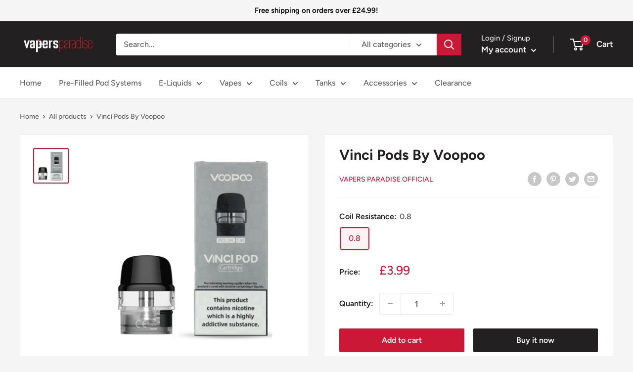

--- FILE ---
content_type: application/x-javascript
request_url: https://amaicdn.com/pricing-by-quantity/store/07b3f31b0af01e68a802e9c319c85d7c.js?1768494658635
body_size: 4174
content:
/* Created at: 2025-10-21 05:31:30 */
            if(typeof Spurit === 'undefined') var Spurit = {};
            if(typeof Spurit.QuantityBreaks2 === 'undefined') Spurit.QuantityBreaks2 = {};
            Spurit.QuantityBreaks2.appUrl = 'https://quantitybreaks.amai.com';
            Spurit.QuantityBreaks2.config = {"schemes":[{"btn_text_table_widget":"Grab This Deal","collection_id":["279460315334"],"configs":null,"countries":"","discount_if_multiple_vids":true,"discount_table_format":0,"discount_type":3,"display_discount_table":1,"end_date":null,"id":85136,"is_apply_geolocation":false,"is_each_product":false,"is_free_gift_product":false,"is_utc_time":true,"message":"Get more. Pay less.","priority":1,"product_collection":[{"product_id":7271674249414,"collection_id":279460315334},{"product_id":7064916918470,"collection_id":279460315334},{"product_id":7271684571334,"collection_id":279460315334},{"product_id":7064980488390,"collection_id":279460315334},{"product_id":7411101040838,"collection_id":279460315334},{"product_id":7277003243718,"collection_id":279460315334},{"product_id":7411117818054,"collection_id":279460315334},{"product_id":7069799416006,"collection_id":279460315334},{"product_id":8413460398385,"collection_id":279460315334},{"product_id":8413417701681,"collection_id":279460315334},{"product_id":7271676805318,"collection_id":279460315334},{"product_id":7069605494982,"collection_id":279460315334},{"product_id":8413485859121,"collection_id":279460315334},{"product_id":7641208520902,"collection_id":279460315334},{"product_id":7641206653126,"collection_id":279460315334},{"product_id":8413599203633,"collection_id":279460315334},{"product_id":8413381984561,"collection_id":279460315334},{"product_id":8413302882609,"collection_id":279460315334},{"product_id":7942581158193,"collection_id":279460315334},{"product_id":7641205440710,"collection_id":279460315334},{"product_id":7641203278022,"collection_id":279460315334},{"product_id":7615281955014,"collection_id":279460315334},{"product_id":7615279038662,"collection_id":279460315334},{"product_id":7411036913862,"collection_id":279460315334},{"product_id":7278305575110,"collection_id":279460315334},{"product_id":7277003735238,"collection_id":279460315334},{"product_id":7271678476486,"collection_id":279460315334},{"product_id":7069601300678,"collection_id":279460315334},{"product_id":7069597270214,"collection_id":279460315334},{"product_id":7066194247878,"collection_id":279460315334},{"product_id":7064992186566,"collection_id":279460315334},{"product_id":7064918524102,"collection_id":279460315334},{"product_id":7061834924230,"collection_id":279460315334},{"product_id":9233113448753,"collection_id":279460315334},{"product_id":8413588783409,"collection_id":279460315334},{"product_id":8413579444529,"collection_id":279460315334},{"product_id":8413520036145,"collection_id":279460315334},{"product_id":8413445718321,"collection_id":279460315334},{"product_id":8413434052913,"collection_id":279460315334},{"product_id":8413314646321,"collection_id":279460315334},{"product_id":8413143105841,"collection_id":279460315334},{"product_id":7998058529073,"collection_id":279460315334},{"product_id":7998056759601,"collection_id":279460315334},{"product_id":7942579061041,"collection_id":279460315334},{"product_id":7942578831665,"collection_id":279460315334},{"product_id":7942578569521,"collection_id":279460315334},{"product_id":7942575817009,"collection_id":279460315334},{"product_id":7641207308486,"collection_id":279460315334},{"product_id":7615288344774,"collection_id":279460315334},{"product_id":7615286214854,"collection_id":279460315334},{"product_id":7615282872518,"collection_id":279460315334},{"product_id":7615282544838,"collection_id":279460315334},{"product_id":7411138691270,"collection_id":279460315334},{"product_id":7278303838406,"collection_id":279460315334},{"product_id":7277003964614,"collection_id":279460315334},{"product_id":7271688339654,"collection_id":279460315334},{"product_id":7271687684294,"collection_id":279460315334},{"product_id":7271677690054,"collection_id":279460315334},{"product_id":7271677034694,"collection_id":279460315334},{"product_id":7271673528518,"collection_id":279460315334},{"product_id":7069801545926,"collection_id":279460315334},{"product_id":7069605167302,"collection_id":279460315334},{"product_id":7069604708550,"collection_id":279460315334},{"product_id":7069597925574,"collection_id":279460315334},{"product_id":7066194739398,"collection_id":279460315334},{"product_id":7065883050182,"collection_id":279460315334},{"product_id":7065877446854,"collection_id":279460315334},{"product_id":7065874497734,"collection_id":279460315334},{"product_id":7065865158854,"collection_id":279460315334},{"product_id":7065864929478,"collection_id":279460315334},{"product_id":7065858146502,"collection_id":279460315334},{"product_id":7064996577478,"collection_id":279460315334},{"product_id":7064994316486,"collection_id":279460315334},{"product_id":7064920981702,"collection_id":279460315334},{"product_id":7061954560198,"collection_id":279460315334},{"product_id":7061952397510,"collection_id":279460315334},{"product_id":7061820801222,"collection_id":279460315334},{"product_id":6919616725190,"collection_id":279460315334},{"product_id":6912843317446,"collection_id":279460315334},{"product_id":9233111482673,"collection_id":279460315334},{"product_id":9233110040881,"collection_id":279460315334},{"product_id":9233108664625,"collection_id":279460315334},{"product_id":9233096704305,"collection_id":279460315334},{"product_id":8871271104817,"collection_id":279460315334},{"product_id":8413610410289,"collection_id":279460315334},{"product_id":8413570728241,"collection_id":279460315334},{"product_id":8413561913649,"collection_id":279460315334},{"product_id":8413528883505,"collection_id":279460315334},{"product_id":8413494968625,"collection_id":279460315334},{"product_id":8413407838513,"collection_id":279460315334},{"product_id":8413353673009,"collection_id":279460315334},{"product_id":8203487772977,"collection_id":279460315334},{"product_id":7998062264625,"collection_id":279460315334},{"product_id":7998061805873,"collection_id":279460315334},{"product_id":7998061576497,"collection_id":279460315334},{"product_id":7998060298545,"collection_id":279460315334},{"product_id":7998059184433,"collection_id":279460315334},{"product_id":7998058987825,"collection_id":279460315334},{"product_id":7998058234161,"collection_id":279460315334},{"product_id":7998057939249,"collection_id":279460315334},{"product_id":7998057677105,"collection_id":279460315334},{"product_id":7998057447729,"collection_id":279460315334},{"product_id":7998057185585,"collection_id":279460315334},{"product_id":7998056956209,"collection_id":279460315334},{"product_id":7998056595761,"collection_id":279460315334},{"product_id":7998055612721,"collection_id":279460315334},{"product_id":7942582829361,"collection_id":279460315334},{"product_id":7942582501681,"collection_id":279460315334},{"product_id":7942582305073,"collection_id":279460315334},{"product_id":7942581977393,"collection_id":279460315334},{"product_id":7942581911857,"collection_id":279460315334},{"product_id":7942581027121,"collection_id":279460315334},{"product_id":7942579749169,"collection_id":279460315334},{"product_id":7942579224881,"collection_id":279460315334},{"product_id":7942577488177,"collection_id":279460315334},{"product_id":7942575128881,"collection_id":279460315334},{"product_id":7692790661318,"collection_id":279460315334},{"product_id":7692790431942,"collection_id":279460315334},{"product_id":7692789579974,"collection_id":279460315334},{"product_id":7692789285062,"collection_id":279460315334},{"product_id":7692789055686,"collection_id":279460315334},{"product_id":7692788891846,"collection_id":279460315334},{"product_id":7692787843270,"collection_id":279460315334},{"product_id":7641206030534,"collection_id":279460315334},{"product_id":7615289065670,"collection_id":279460315334},{"product_id":7615288934598,"collection_id":279460315334},{"product_id":7615288705222,"collection_id":279460315334},{"product_id":7615287656646,"collection_id":279460315334},{"product_id":7615287525574,"collection_id":279460315334},{"product_id":7615282675910,"collection_id":279460315334},{"product_id":7615282217158,"collection_id":279460315334},{"product_id":7615281725638,"collection_id":279460315334},{"product_id":7615280840902,"collection_id":279460315334},{"product_id":7615279825094,"collection_id":279460315334},{"product_id":7615279333574,"collection_id":279460315334},{"product_id":7278305640646,"collection_id":279460315334},{"product_id":7278305476806,"collection_id":279460315334},{"product_id":7278305444038,"collection_id":279460315334},{"product_id":7278305411270,"collection_id":279460315334},{"product_id":7278305378502,"collection_id":279460315334},{"product_id":7278304854214,"collection_id":279460315334},{"product_id":7278304395462,"collection_id":279460315334},{"product_id":7278304329926,"collection_id":279460315334},{"product_id":7278303740102,"collection_id":279460315334},{"product_id":7278303609030,"collection_id":279460315334},{"product_id":7278303248582,"collection_id":279460315334},{"product_id":7278303150278,"collection_id":279460315334},{"product_id":7278303084742,"collection_id":279460315334},{"product_id":7278302888134,"collection_id":279460315334},{"product_id":7277003309254,"collection_id":279460315334},{"product_id":7277003145414,"collection_id":279460315334},{"product_id":7277002653894,"collection_id":279460315334},{"product_id":7271688077510,"collection_id":279460315334},{"product_id":7271687225542,"collection_id":279460315334},{"product_id":7271686209734,"collection_id":279460315334},{"product_id":7271685226694,"collection_id":279460315334},{"product_id":7271684702406,"collection_id":279460315334},{"product_id":7271684473030,"collection_id":279460315334},{"product_id":7271684407494,"collection_id":279460315334},{"product_id":7271679393990,"collection_id":279460315334},{"product_id":7271678869702,"collection_id":279460315334},{"product_id":7271677296838,"collection_id":279460315334},{"product_id":7271676870854,"collection_id":279460315334},{"product_id":7271676739782,"collection_id":279460315334},{"product_id":7271674740934,"collection_id":279460315334},{"product_id":7271674511558,"collection_id":279460315334},{"product_id":7271674282182,"collection_id":279460315334},{"product_id":7271674085574,"collection_id":279460315334},{"product_id":7271673757894,"collection_id":279460315334},{"product_id":7069800956102,"collection_id":279460315334},{"product_id":7069800562886,"collection_id":279460315334},{"product_id":7069605691590,"collection_id":279460315334},{"product_id":7069602742470,"collection_id":279460315334},{"product_id":7069601628358,"collection_id":279460315334},{"product_id":7069600776390,"collection_id":279460315334},{"product_id":7069600383174,"collection_id":279460315334},{"product_id":7069599826118,"collection_id":279460315334},{"product_id":7069599596742,"collection_id":279460315334},{"product_id":7069599170758,"collection_id":279460315334},{"product_id":7069598712006,"collection_id":279460315334},{"product_id":7069598154950,"collection_id":279460315334},{"product_id":7069596778694,"collection_id":279460315334},{"product_id":7066210205894,"collection_id":279460315334},{"product_id":7066209583302,"collection_id":279460315334},{"product_id":7066194510022,"collection_id":279460315334},{"product_id":7065884393670,"collection_id":279460315334},{"product_id":7065883803846,"collection_id":279460315334},{"product_id":7065882558662,"collection_id":279460315334},{"product_id":7065881837766,"collection_id":279460315334},{"product_id":7065881215174,"collection_id":279460315334},{"product_id":7065880821958,"collection_id":279460315334},{"product_id":7065879838918,"collection_id":279460315334},{"product_id":7065879085254,"collection_id":279460315334},{"product_id":7065878724806,"collection_id":279460315334},{"product_id":7065876201670,"collection_id":279460315334},{"product_id":7065875873990,"collection_id":279460315334},{"product_id":7065875448006,"collection_id":279460315334},{"product_id":7065873875142,"collection_id":279460315334},{"product_id":7065872597190,"collection_id":279460315334},{"product_id":7065872236742,"collection_id":279460315334},{"product_id":7065865519302,"collection_id":279460315334},{"product_id":7064997167302,"collection_id":279460315334},{"product_id":7064995659974,"collection_id":279460315334},{"product_id":7064994808006,"collection_id":279460315334},{"product_id":7064993693894,"collection_id":279460315334},{"product_id":7064992743622,"collection_id":279460315334},{"product_id":7064992383174,"collection_id":279460315334},{"product_id":7064991891654,"collection_id":279460315334},{"product_id":7064985075910,"collection_id":279460315334},{"product_id":7064984486086,"collection_id":279460315334},{"product_id":7064979865798,"collection_id":279460315334},{"product_id":7064978817222,"collection_id":279460315334},{"product_id":7064974229702,"collection_id":279460315334},{"product_id":7064920195270,"collection_id":279460315334},{"product_id":7064919212230,"collection_id":279460315334},{"product_id":7064918950086,"collection_id":279460315334},{"product_id":7064918687942,"collection_id":279460315334},{"product_id":7064918098118,"collection_id":279460315334},{"product_id":7064917999814,"collection_id":279460315334},{"product_id":7064917835974,"collection_id":279460315334},{"product_id":7064917704902,"collection_id":279460315334},{"product_id":7061958721734,"collection_id":279460315334},{"product_id":7061955215558,"collection_id":279460315334},{"product_id":7061954527430,"collection_id":279460315334},{"product_id":7061952790726,"collection_id":279460315334},{"product_id":7061952692422,"collection_id":279460315334},{"product_id":7061952069830,"collection_id":279460315334},{"product_id":7061951873222,"collection_id":279460315334},{"product_id":7061834596550,"collection_id":279460315334},{"product_id":7061833941190,"collection_id":279460315334},{"product_id":7061833089222,"collection_id":279460315334},{"product_id":7061831286982,"collection_id":279460315334},{"product_id":7061830500550,"collection_id":279460315334},{"product_id":7061821489350,"collection_id":279460315334},{"product_id":7061820276934,"collection_id":279460315334},{"product_id":7061819621574,"collection_id":279460315334},{"product_id":7061818736838,"collection_id":279460315334},{"product_id":7061817327814,"collection_id":279460315334},{"product_id":7061816934598,"collection_id":279460315334},{"product_id":7061816639686,"collection_id":279460315334},{"product_id":7061813592262,"collection_id":279460315334},{"product_id":7061812969670,"collection_id":279460315334},{"product_id":7061656731846,"collection_id":279460315334},{"product_id":7061656502470,"collection_id":279460315334},{"product_id":7061655552198,"collection_id":279460315334},{"product_id":7061654765766,"collection_id":279460315334},{"product_id":7047580057798,"collection_id":279460315334},{"product_id":7047579140294,"collection_id":279460315334},{"product_id":7047568949446,"collection_id":279460315334},{"product_id":7047565148358,"collection_id":279460315334}],"product_selected_option":2,"products":[7271674249414,7064916918470,7271684571334,7064980488390,7411101040838,7277003243718,7411117818054,7069799416006,8413460398385,8413417701681,7271676805318,7069605494982,8413485859121,7641208520902,7641206653126,8413599203633,8413381984561,8413302882609,7942581158193,7641205440710,7641203278022,7615281955014,7615279038662,7411036913862,7278305575110,7277003735238,7271678476486,7069601300678,7069597270214,7066194247878,7064992186566,7064918524102,7061834924230,9233113448753,8413588783409,8413579444529,8413520036145,8413445718321,8413434052913,8413314646321,8413143105841,7998058529073,7998056759601,7942579061041,7942578831665,7942578569521,7942575817009,7641207308486,7615288344774,7615286214854,7615282872518,7615282544838,7411138691270,7278303838406,7277003964614,7271688339654,7271687684294,7271677690054,7271677034694,7271673528518,7069801545926,7069605167302,7069604708550,7069597925574,7066194739398,7065883050182,7065877446854,7065874497734,7065865158854,7065864929478,7065858146502,7064996577478,7064994316486,7064920981702,7061954560198,7061952397510,7061820801222,6919616725190,6912843317446,9233111482673,9233110040881,9233108664625,9233096704305,8871271104817,8413610410289,8413570728241,8413561913649,8413528883505,8413494968625,8413407838513,8413353673009,8203487772977,7998062264625,7998061805873,7998061576497,7998060298545,7998059184433,7998058987825,7998058234161,7998057939249,7998057677105,7998057447729,7998057185585,7998056956209,7998056595761,7998055612721,7942582829361,7942582501681,7942582305073,7942581977393,7942581911857,7942581027121,7942579749169,7942579224881,7942577488177,7942575128881,7692790661318,7692790431942,7692789579974,7692789285062,7692789055686,7692788891846,7692787843270,7641206030534,7615289065670,7615288934598,7615288705222,7615287656646,7615287525574,7615282675910,7615282217158,7615281725638,7615280840902,7615279825094,7615279333574,7278305640646,7278305476806,7278305444038,7278305411270,7278305378502,7278304854214,7278304395462,7278304329926,7278303740102,7278303609030,7278303248582,7278303150278,7278303084742,7278302888134,7277003309254,7277003145414,7277002653894,7271688077510,7271687225542,7271686209734,7271685226694,7271684702406,7271684473030,7271684407494,7271679393990,7271678869702,7271677296838,7271676870854,7271676739782,7271674740934,7271674511558,7271674282182,7271674085574,7271673757894,7069800956102,7069800562886,7069605691590,7069602742470,7069601628358,7069600776390,7069600383174,7069599826118,7069599596742,7069599170758,7069598712006,7069598154950,7069596778694,7066210205894,7066209583302,7066194510022,7065884393670,7065883803846,7065882558662,7065881837766,7065881215174,7065880821958,7065879838918,7065879085254,7065878724806,7065876201670,7065875873990,7065875448006,7065873875142,7065872597190,7065872236742,7065865519302,7064997167302,7064995659974,7064994808006,7064993693894,7064992743622,7064992383174,7064991891654,7064985075910,7064984486086,7064979865798,7064978817222,7064974229702,7064920195270,7064919212230,7064918950086,7064918687942,7064918098118,7064917999814,7064917835974,7064917704902,7061958721734,7061955215558,7061954527430,7061952790726,7061952692422,7061952069830,7061951873222,7061834596550,7061833941190,7061833089222,7061831286982,7061830500550,7061821489350,7061820276934,7061819621574,7061818736838,7061817327814,7061816934598,7061816639686,7061813592262,7061812969670,7061656731846,7061656502470,7061655552198,7061654765766,7047580057798,7047579140294,7047568949446,7047565148358],"stack_discount_type":0,"start_date":"2023-12-26 13:06:45","table_discount_grid":{"column_header_1":"Minimum Quantity","column_header_2":"Discount"},"tiers":[{"quantity":"4.00","discount":"1.87","discount_by":"quantity","discount_units":"fixed_amount","discount_type":3}],"variants":[]},{"btn_text_table_widget":"","collection_id":["0"],"configs":null,"countries":"","discount_if_multiple_vids":true,"discount_table_format":0,"discount_type":3,"display_discount_table":1,"end_date":null,"id":85135,"is_apply_geolocation":false,"is_each_product":false,"is_free_gift_product":false,"is_utc_time":false,"message":"Get more. Pay less.","priority":0,"product_collection":[{"product_id":9233129603377,"collection_id":0}],"product_selected_option":0,"products":[9233129603377],"stack_discount_type":0,"start_date":"2023-12-26 11:53:17","table_discount_grid":{"column_header_1":"Minimum Quantity","column_header_2":"Discount"},"tiers":[{"quantity":"3.00","discount":"2.00","discount_by":"quantity","discount_units":"fixed_amount","discount_type":3}],"variants":[]},{"btn_text_table_widget":"","collection_id":["0"],"configs":null,"countries":"","discount_if_multiple_vids":true,"discount_table_format":0,"discount_type":3,"display_discount_table":1,"end_date":null,"id":72824,"is_apply_geolocation":false,"is_each_product":false,"is_free_gift_product":false,"is_utc_time":false,"message":"Get more. Pay less.","priority":0,"product_collection":[{"product_id":6902968910022,"collection_id":0},{"product_id":7112301641926,"collection_id":0},{"product_id":7116693176518,"collection_id":0},{"product_id":7107322282182,"collection_id":0},{"product_id":7110767837382,"collection_id":0},{"product_id":7116690751686,"collection_id":0},{"product_id":7112310653126,"collection_id":0},{"product_id":7625610526918,"collection_id":0}],"product_selected_option":0,"products":[6902968910022,7112301641926,7116693176518,7107322282182,7110767837382,7116690751686,7112310653126,7625610526918],"stack_discount_type":0,"start_date":"2021-12-10 09:49:00","table_discount_grid":{"column_header_1":"Minimum Quantity","column_header_2":"Discount"},"tiers":[{"quantity":"2.00","discount":"2.00","discount_by":"quantity","discount_units":"fixed_amount","discount_type":3}],"variants":[]},{"btn_text_table_widget":"","collection_id":["0"],"configs":null,"countries":"","discount_if_multiple_vids":true,"discount_table_format":0,"discount_type":3,"display_discount_table":1,"end_date":null,"id":72823,"is_apply_geolocation":false,"is_each_product":false,"is_free_gift_product":false,"is_utc_time":false,"message":"Get more. Pay less.","priority":0,"product_collection":[{"product_id":7091943833798,"collection_id":0},{"product_id":7091941343430,"collection_id":0},{"product_id":7091945603270,"collection_id":0},{"product_id":7091947995334,"collection_id":0}],"product_selected_option":0,"products":[7091943833798,7091941343430,7091945603270,7091947995334],"stack_discount_type":0,"start_date":"2021-12-10 09:49:00","table_discount_grid":{"column_header_1":"Minimum Quantity","column_header_2":"Discount"},"tiers":[{"quantity":"3.00","discount":"2.00","discount_by":"quantity","discount_units":"fixed_amount","discount_type":3}],"variants":[]},{"btn_text_table_widget":"","collection_id":["0"],"configs":null,"countries":"","discount_if_multiple_vids":true,"discount_table_format":0,"discount_type":3,"display_discount_table":1,"end_date":null,"id":72822,"is_apply_geolocation":false,"is_each_product":false,"is_free_gift_product":false,"is_utc_time":false,"message":"Get more. Pay less.","priority":0,"product_collection":[{"product_id":7090393874630,"collection_id":0},{"product_id":7090392662214,"collection_id":0},{"product_id":7090390237382,"collection_id":0}],"product_selected_option":0,"products":[7090393874630,7090392662214,7090390237382],"stack_discount_type":0,"start_date":"2021-12-10 09:50:00","table_discount_grid":{"column_header_1":"Minimum Quantity","column_header_2":"Discount"},"tiers":[{"quantity":"4.00","discount":"25.00","discount_by":"quantity","discount_units":"percentage","discount_type":3}],"variants":[]},{"btn_text_table_widget":"","collection_id":["0"],"configs":null,"countries":"","discount_if_multiple_vids":true,"discount_table_format":0,"discount_type":3,"display_discount_table":1,"end_date":null,"id":72821,"is_apply_geolocation":false,"is_each_product":false,"is_free_gift_product":false,"is_utc_time":false,"message":"Get more. Pay less.","priority":0,"product_collection":[{"product_id":7090392662214,"collection_id":0},{"product_id":7091906052294,"collection_id":0},{"product_id":7091930169542,"collection_id":0},{"product_id":7090214633670,"collection_id":0},{"product_id":7091938590918,"collection_id":0},{"product_id":7091937738950,"collection_id":0},{"product_id":7091935871174,"collection_id":0},{"product_id":7090209751238,"collection_id":0},{"product_id":6912856424646,"collection_id":0},{"product_id":7090469011654,"collection_id":0},{"product_id":7090470027462,"collection_id":0},{"product_id":7090470584518,"collection_id":0},{"product_id":7090476122310,"collection_id":0},{"product_id":7090469667014,"collection_id":0}],"product_selected_option":0,"products":[7090392662214,7091906052294,7091930169542,7090214633670,7091938590918,7091937738950,7091935871174,7090209751238,6912856424646,7090469011654,7090470027462,7090470584518,7090476122310,7090469667014],"stack_discount_type":0,"start_date":"2021-12-10 09:51:00","table_discount_grid":{"column_header_1":"Minimum Quantity","column_header_2":"Discount"},"tiers":[{"quantity":"5.00","discount":"20.00","discount_by":"quantity","discount_units":"percentage","discount_type":3}],"variants":[]},{"btn_text_table_widget":"","collection_id":["279460511942"],"configs":null,"countries":"","discount_if_multiple_vids":true,"discount_table_format":0,"discount_type":5,"display_discount_table":1,"end_date":null,"id":72820,"is_apply_geolocation":false,"is_each_product":false,"is_free_gift_product":false,"is_utc_time":false,"message":"Get more. Pay less.","priority":0,"product_collection":[{"product_id":6912840499398,"collection_id":0},{"product_id":7045092606150,"collection_id":0},{"product_id":7045097324742,"collection_id":0},{"product_id":7045106598086,"collection_id":0},{"product_id":7045109448902,"collection_id":0},{"product_id":7045115805894,"collection_id":0},{"product_id":7045135925446,"collection_id":0},{"product_id":7045170659526,"collection_id":0},{"product_id":7045190680774,"collection_id":0},{"product_id":7045195137222,"collection_id":0},{"product_id":7045206180038,"collection_id":0},{"product_id":7045214077126,"collection_id":0},{"product_id":7045225349318,"collection_id":0},{"product_id":7045243109574,"collection_id":0},{"product_id":7045470519494,"collection_id":0},{"product_id":7045481038022,"collection_id":0},{"product_id":7045492375750,"collection_id":0},{"product_id":7045493489862,"collection_id":0},{"product_id":7045494177990,"collection_id":0},{"product_id":7045501419718,"collection_id":0},{"product_id":7045502894278,"collection_id":0},{"product_id":7045505024198,"collection_id":0},{"product_id":7045514395846,"collection_id":0},{"product_id":7045517541574,"collection_id":0},{"product_id":7047215055046,"collection_id":0},{"product_id":7047216955590,"collection_id":0},{"product_id":7047220265158,"collection_id":0},{"product_id":7047222165702,"collection_id":0},{"product_id":7047223869638,"collection_id":0},{"product_id":7047247003846,"collection_id":0},{"product_id":7047481065670,"collection_id":0},{"product_id":7047482769606,"collection_id":0},{"product_id":7047499776198,"collection_id":0},{"product_id":7047500628166,"collection_id":0},{"product_id":7047501611206,"collection_id":0},{"product_id":7047504593094,"collection_id":0},{"product_id":7047518683334,"collection_id":0},{"product_id":7047519174854,"collection_id":0},{"product_id":7047521304774,"collection_id":0},{"product_id":7047524909254,"collection_id":0},{"product_id":7047526514886,"collection_id":0},{"product_id":7047535296710,"collection_id":0},{"product_id":7047536246982,"collection_id":0},{"product_id":7047542341830,"collection_id":0},{"product_id":7047543652550,"collection_id":0},{"product_id":7047544766662,"collection_id":0},{"product_id":7047549059270,"collection_id":0}],"product_selected_option":2,"products":[6912840499398,7045092606150,7045097324742,7045106598086,7045109448902,7045115805894,7045135925446,7045170659526,7045190680774,7045195137222,7045206180038,7045214077126,7045225349318,7045243109574,7045470519494,7045481038022,7045492375750,7045493489862,7045494177990,7045501419718,7045502894278,7045505024198,7045514395846,7045517541574,7047215055046,7047216955590,7047220265158,7047222165702,7047223869638,7047247003846,7047481065670,7047482769606,7047499776198,7047500628166,7047501611206,7047504593094,7047518683334,7047519174854,7047521304774,7047524909254,7047526514886,7047535296710,7047536246982,7047542341830,7047543652550,7047544766662,7047549059270],"stack_discount_type":0,"start_date":"2021-12-10 09:10:00","table_discount_grid":{"column_header_1":"Minimum Quantity","column_header_2":"Discount"},"tiers":[{"quantity":"4.00","discount":"2.00","discount_by":"quantity","discount_units":"fixed_amount","discount_type":5}],"variants":[]}],"setting":{"product_page_position":"before","product_page_selector":"form[action=\"\/cart\/add\"] button[type=\"submit\"]","product_page_auto":0,"cart_page_selector_individual":"span[class=\"line-item__price\"]","cart_page_selector_individual_auto":0,"cart_page_selector_total":"td[class=\"line-item__line-price table__cell--right hidden-phone\"] > span","cart_page_selector_total_auto":0,"cart_page_selector_subtotal":"span[class=\"cart-recap__price-line-price\"]","cart_page_selector_subtotal_auto":0,"support_langify":0,"cart_ajax_enabled":0,"cart_ajax_selector_individual":"","cart_ajax_selector_individual_auto":0,"cart_ajax_selector_total":"","cart_ajax_selector_total_auto":0,"cart_ajax_selector_subtotal":"","cart_ajax_selector_subtotal_auto":0,"cart_ajax_selector_checkout":"","cart_ajax_selector_checkout_auto":0,"is_show_express_payment_button":0,"display_saved_amount":0,"saved_amount_template":"Save :diff","display_saved_amount_individual":1,"display_saved_amount_total":0,"display_saved_amount_subtotal":0,"order_tag_name":"","cart_page_selector_upsell_normal_cart":"","cart_page_selector_upsell_normal_cart_auto":"","cart_page_selector_upsell_ajax_cart":"","cart_page_selector_upsell_ajax_cart_auto":"","tier_text_tpl_upsell_normal_cart_quantity":"Buy [X] more to get discount","tier_text_tpl_upsell_normal_cart_buy_x_get_y":"Buy [X] more to get discount","tier_text_tpl_upsell_normal_cart_custom":"Buy [X] more to get discount","tier_text_tpl_upsell_normal_cart_custom_color":"#000000","tier_text_tpl_upsell_ajax_cart_quantity":"Buy [X] more to get discount","tier_text_tpl_upsell_ajax_cart_buy_x_get_y":"Buy [X] more to get discount","tier_text_tpl_upsell_ajax_cart_custom":"Buy [X] more to get discount","tier_text_tpl_upsell_ajax_cart_custom_color":"#000000","priority_setting_checked":0},"design":{"data_common":{"saved_amount_color":"#FF0000"},"data":[{"id_tab":"volumeDiscountProduct","tab":"volumeDiscount","sub_tab":"product","template_selected":"table-selector-2","tdt":{"product":{"default_a":{"off_each":{"value_key_selected":"custom","value_custom":"Buy Any 3 Nic Salts for \u00a39.99"},"off_total_regardless_variants":{"value_key_selected":"custom","value_custom":"Buy [Q] of the same product for [T] ([D] off!)"},"off_total_variants_only":{"value_key_selected":"custom","value_custom":"Buy [Q] of the same product variant for [T] ([D] off!)"}},"grid":{"off_each_product_left":{"value_key_selected":"gridBuyQForEEach1","value_custom":null},"off_each_product_right":{"value_key_selected":"gridBuyQForEEach2","value_custom":null},"off_total_value_left":{"value_key_selected":"gridBuyQForT1","value_custom":null},"off_total_value_right":{"value_key_selected":"gridBuyQForT2","value_custom":null}},"grid_b":{"off_each_product_left":{"value_key_selected":"gridBuyQForEEach1","value_custom":null},"off_each_product_right":{"value_key_selected":"gridBuyQForEEach2","value_custom":null},"off_total_value_left":{"value_key_selected":"gridBuyQForT1","value_custom":null},"off_total_value_right":{"value_key_selected":"gridBuyQForT2","value_custom":null}},"selector":{"off_each_regardless_variants":{"value_key_selected":"custom","value_custom":"Buy [Q] for [T]"},"off_each_variants_only":{"value_key_selected":"buyQForEEach","value_custom":null},"off_total_regardless_variants":{"value_key_selected":"buyQForEEach","value_custom":null},"off_total_variants_only":{"value_key_selected":"custom","value_custom":"Buy [Q] for [T]"}}}}},{"id_tab":"volumeDiscountValue","tab":"volumeDiscount","sub_tab":"value","template_selected":"table-default-1","tdt":{"value":{"default_a":{"off_total_regardless_variants":{"value_key_selected":"custom","value_custom":"Buy [Q] of the same product for [T] ([D] off!)"},"off_total_variants_only":{"value_key_selected":"custom","value_custom":"Buy [Q] of the same product variant for [T] ([D] off!)"}},"grid":{"off_total_value_left":{"value_key_selected":"gridBuyQForT1","value_custom":null},"off_total_value_right":{"value_key_selected":"gridBuyQForT2","value_custom":null}},"grid_b":{"off_total_value_left":{"value_key_selected":"gridBuyQForT1","value_custom":null},"off_total_value_right":{"value_key_selected":"gridBuyQForT2","value_custom":null}}}}},{"id_tab":"mixAndMatch","tab":"mixAndMatch","sub_tab":null,"template_selected":"table-grid-3","tdt":{"product":{"default_a":{"off_each":{"value_key_selected":"custom","value_custom":"Buy [Q] for [T] ([D] off!)"},"off_total":{"value_key_selected":"custom","value_custom":"Buy [Q] for [T] ([D] off!)"},"off_each_same_collection":{"value_key_selected":"custom","value_custom":"Buy [Q] from the same collection for [T] ([D] off!)"},"off_total_same_collection":{"value_key_selected":"custom","value_custom":"Buy [Q] from the same collection for [T] ([D] off!)"}},"grid":{"off_each_by_product_left":{"value_key_selected":"gridBuyQProductsForEEach1","value_custom":null},"off_each_by_product_right":{"value_key_selected":"gridBuyQForEEach2","value_custom":null},"off_total_by_product_left":{"value_key_selected":"gridBuyQProductsForT1","value_custom":null},"off_total_by_product_right":{"value_key_selected":"gridBuyQProductsForT2","value_custom":null}},"grid_b":{"off_each_by_product_left":{"value_key_selected":"gridBuyQProductsForEEach1","value_custom":null},"off_each_by_product_right":{"value_key_selected":"gridBuyQForEEach2","value_custom":null},"off_total_by_product_left":{"value_key_selected":"gridBuyQProductsForT1","value_custom":null},"off_total_by_product_right":{"value_key_selected":"gridBuyQProductsForT2","value_custom":null}}},"value":{"default_a":{"off_each":{"value_key_selected":"custom","value_custom":"Buy [Q] for [T] ([D] off!)"},"off_total":{"value_key_selected":"custom","value_custom":"Buy [Q] for [T] ([D] off!)"},"off_each_same_collection":{"value_key_selected":"custom","value_custom":"Buy [Q] from the same collection for [T] ([D] off!)"},"off_total_same_collection":{"value_key_selected":"custom","value_custom":"Buy [Q] from the same collection for [T] ([D] off!)"}},"grid":{"off_each_by_value_left":{"value_key_selected":"gridBuyQForEEach1","value_custom":null},"off_each_by_value_right":{"value_key_selected":"gridBuyQForEEach2","value_custom":null},"off_total_by_value_left":{"value_key_selected":"gridBuyQForT1","value_custom":null},"off_total_by_value_right":{"value_key_selected":"gridBuyQProductsForT2","value_custom":null}},"grid_b":{"off_each_by_value_left":{"value_key_selected":"gridBuyQForEEach1","value_custom":null},"off_each_by_value_right":{"value_key_selected":"gridBuyQForEEach2","value_custom":null},"off_total_by_value_left":{"value_key_selected":"gridBuyQForT1","value_custom":null},"off_total_by_value_right":{"value_key_selected":"gridBuyQProductsForT2","value_custom":null}}}}},{"id_tab":"freeGifts","tab":"freeGifts","sub_tab":null,"template_selected":"table-default-1","tdt":{"product":{"default_a":{"fallback":{"value_key_selected":"custom","value_custom":"Buy [Q] get [D]!"}}},"value":{"default_a":{"fallback":{"value_key_selected":"custom","value_custom":"Buy [Q] get [D]!"}}}}}]},"app_language":"en","free_gift":[],"scheme_preview":[]} ;

--- FILE ---
content_type: text/javascript
request_url: https://vapersparadiseofficial.com/cdn/shop/t/4/assets/custom.js?v=102476495355921946141673882282
body_size: -686
content:
//# sourceMappingURL=/cdn/shop/t/4/assets/custom.js.map?v=102476495355921946141673882282
